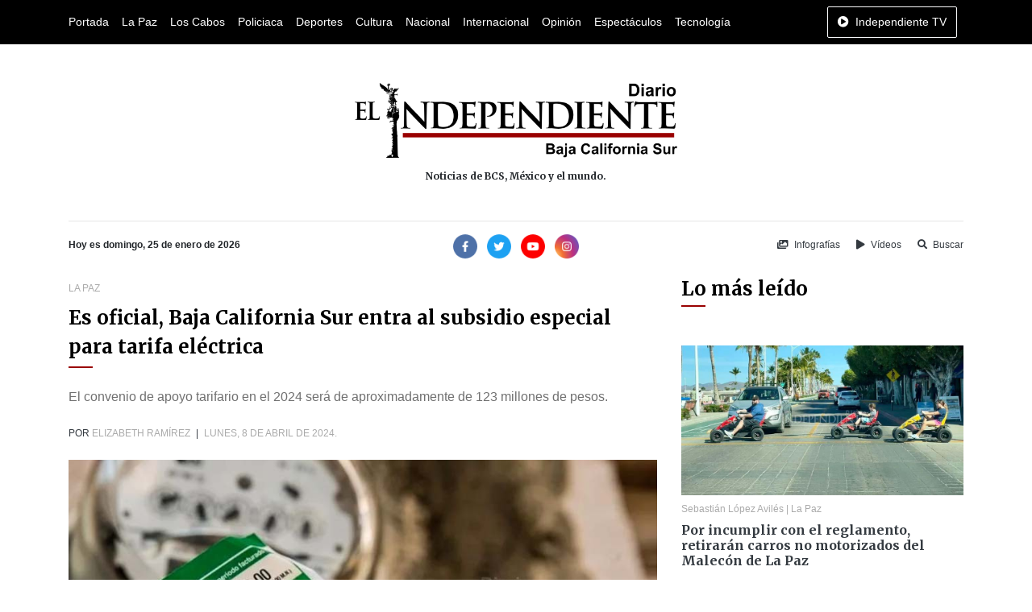

--- FILE ---
content_type: text/html; charset=UTF-8
request_url: https://www.diarioelindependiente.mx/2024/04/es-oficial-baja-california-sur-entra-al-subsidio-especial-para-tarifa-electrica
body_size: 6283
content:
<!doctype html>
<html lang="es">
<head>
  <meta charset="utf-8">
  <meta name="viewport" content="width=device-width, initial-scale=1, shrink-to-fit=no">
  <meta http-equiv="X-UA-Compatible" content="IE=edge">
    <meta name="google-site-verification" content="G6y4KyxgbJp4k_z6Wxd8MnSOUq-DeFbmmsmugZ5AFpE" />
    <meta name="msvalidate.01" content="E79E6F80AFFC0086147AF0E5741EFD85" />
  <link rel='dns-prefetch' href='//www.diarioelindependiente.mx' />
  <link rel='dns-prefetch' href='//cdnjs.cloudflare.com' />
  <link rel='dns-prefetch' href='//font.googleapis.com' />
  <link rel="shortcut icon" href="https://www.diarioelindependiente.mx/icon/favicon-96x96.png"> 
      <meta name="robots" content=" noodp " />
<meta property="og:locale" content="es_MX" />
<meta property="article:publisher" content="https://www.facebook.com/diarioelindependientemx" />
<meta name="twitter:site" content="@Delindependient"/>
<meta name="twitter:creator" content="@Delindependient"/>
<meta name="twitter:via" content="Delindependient"/>
<meta name="twitter:card" content="photo"/>

    <title>Es oficial, Baja California Sur entra al subsidio especial para tarifa eléctrica | Diario El Independiente</title>
    <meta name="twitter:title" content="Es oficial, Baja California Sur entra al subsidio especial para tarifa eléctrica | Diario El Independiente"/>
    <meta property="og:title" content="Es oficial, Baja California Sur entra al subsidio especial para tarifa eléctrica | Diario El Independiente" />

    <meta property="og:description" content="El convenio de apoyo tarifario en el 2024 será de aproximadamente de 123 millones de pesos." />
    <meta name="description" content="El convenio de apoyo tarifario en el 2024 será de aproximadamente de 123 millones de pesos.">
    <meta name="twitter:description" content="El convenio de apoyo tarifario en el 2024 será de aproximadamente de 123 millones de pesos."/>

    <meta property="og:url" content="https://www.diarioelindependiente.mx/2024/04/es-oficial-baja-california-sur-entra-al-subsidio-especial-para-tarifa-electrica" />
    <meta name="twitter:url" content="https://www.diarioelindependiente.mx/2024/04/es-oficial-baja-california-sur-entra-al-subsidio-especial-para-tarifa-electrica"/>
    <link rel="canonical" href="https://www.diarioelindependiente.mx/2024/04/es-oficial-baja-california-sur-entra-al-subsidio-especial-para-tarifa-electrica" />

    <meta property="og:image" content="https://www.diarioelindependiente.mx/noticias/2024/04/original/171258291041c03.jpg" />
    <meta name="twitter:image" content="https://www.diarioelindependiente.mx/noticias/2024/04/original/171258291041c03.jpg"/>

    <meta property="og:image:height" content="450" />

    <meta property="og:image:width" content="850" />

    <meta property="og:type" content="article" />

    <meta name="date" content="2024-04-08">

    <script type="application/ld+json">
    {
        "@context": "http://schema.org",
        "@type": "NewsArticle",
        "mainEntityOfPage": {
            "@type": "WebPage",
            "@id": "https://www.diarioelindependiente.mx/2024/04/es-oficial-baja-california-sur-entra-al-subsidio-especial-para-tarifa-electrica"
        },
        "headline": "Es oficial, Baja California Sur entra al subsidio especial para tarifa eléctrica",
        "image": {
            "@type": "ImageObject",
            "url": "https://www.diarioelindependiente.mx/noticias/2024/04/original/171258291041c03.jpg",
            "width": 850,
            "height": 450
        },
        "dateCreated": "2024-04-08T20:26:00+00:00",
        "datePublished": "2024-04-08T20:26:00+00:00",
        "dateModified": "2024-04-08T20:26:00+00:00",
        "author": {
            "@type": "Person",
            "name": "Elizabeth Ramírez"
        },
        "creator": {
            "@type": "Person",
            "name": "Elizabeth Ramírez"
        },
        "publisher": {
            "@type": "Organization",
            "url": "https://www.diarioelindependiente.mx",
            "name": "Diario El Independiente",
            "logo": {
                "@type": "ImageObject",
                "url": "https://www.diarioelindependiente.mx/imagenes/logo_2018_independiente.jpg"
            }
        },
        "description": "El convenio de apoyo tarifario en el 2024 será de aproximadamente de 123 millones de pesos.",
        "articleSection": "La Paz",
        "inLanguage": "es_MX",
        "thumbnailUrl": "https://www.diarioelindependiente.mx/noticias/2024/04/390x170/171258291041c03.jpg",
        "url": "https://www.diarioelindependiente.mx/2024/04/es-oficial-baja-california-sur-entra-al-subsidio-especial-para-tarifa-electrica"
    }
    </script>
    <script type="application/ld+json">
    {
      "@context": "http://schema.org",
      "@type": "BreadcrumbList",
      "itemListElement": [{
        "@type": "ListItem",
        "position": 1,
        "item": {
          "@id": "https://www.diarioelindependiente.mx",
          "name": "Diario El Independiente"
        }
      },{
        "@type": "ListItem",
        "position": 2,
        "item": {
          "@id": "https://www.diarioelindependiente.mx/la-paz",
          "name": "La Paz"
        }
      }]
    }
    </script>
  <link href="https://fonts.googleapis.com/css2?family=Merriweather:wght@700&display=swap" rel="stylesheet">
  <link rel="stylesheet" href="https://cdnjs.cloudflare.com/ajax/libs/twitter-bootstrap/4.5.0/css/bootstrap.min.css">
  <link rel="stylesheet" href="https://www.diarioelindependiente.mx/css/style_v3.min.css">
</head>
<body  onselectstart="return false;" ondragstart="return false;" >
  <div class="horizontal-navbar-static py-2" id="horizontal-navbar-static">
	<div  class="container">
		<div class="row">
			<div class="col d-flex align-items-center justify-content-between">
				<ul class="d-flex align-items-center justify-content-start mb-0 navbar-sections">
					<li><a href="https://www.diarioelindependiente.mx">Portada</a></li>
<li><a href="https://www.diarioelindependiente.mx/la-paz">La Paz</a></li>
<li><a href="https://www.diarioelindependiente.mx/los-cabos">Los Cabos</a></li>
<li><a href="https://www.diarioelindependiente.mx/policiaca">Policiaca</a></li>
<li><a href="https://www.diarioelindependiente.mx/deportes">Deportes</a></li>
<li><a href="https://www.diarioelindependiente.mx/cultura">Cultura</a></li>
<li><a href="https://www.diarioelindependiente.mx/nacional">Nacional</a></li>
<li><a href="https://www.diarioelindependiente.mx/internacional">Internacional</a></li>
<li><a href="https://www.diarioelindependiente.mx/opinion">Opinión</a></li>
<li><a href="https://www.diarioelindependiente.mx/espectaculos">Espectáculos</a></li>
<li><a href="https://www.diarioelindependiente.mx/tecnologia">Tecnología</a></li>				</ul>
				<ul class="mb-0">
                    <li>
                        <a href="javascript:;" class="btn-independiente-tv animate_animated btn  btn-outline-light " data-toggle="modal" data-target="#independienteTVModal">
                            <span class="fas fa-play-circle mr-lg-1"></span>
                            <span class="d-none d-lg-inline">Independiente TV</span>
                        </a>
                    </li>
				</ul>
			</div>
		</div>
	</div>
</div>
<div id="horizontal-navbar-fixed" class="horizontal-navbar-fixed animate__animated animate__faster py-2">
    <div class="container pt-0 pb-1">
        <div class="row">
            <div class="col-3 text-left my-auto">
                <div class="navbar-bars">
                    <a href="javascript:;" id="vertical-navbar-toggler" class="text-white vertical-navbar-toggler text-no-wrap"><span class="fas fa-bars"></span><span class="d-none d-sm-inline ml-2">Secciones</span></a>
                </div>
            </div>
            <div class="col-6 text-center my-auto">
                <div class="logo">
                    <a href="https://www.diarioelindependiente.mx">
                        <img class="img-fluid lazyload" data-src="https://www.diarioelindependiente.mx/imagenes/logo-blanco.png" alt="Diario El Independiente" title="Diario El Independiente">
                    </a>
                </div>
            </div>
            <div class="col-3 text-right my-auto">
                <a href="javascript:;" class="btn-independiente-tv animate__animated btn  btn-outline-light " data-toggle="modal" data-target="#independienteTVModal">
                    <span class="fas fa-play-circle mr-lg-1"></span>
                    <span class="d-none d-lg-inline">Independiente TV</span>
                </a>
            </div>
        </div>
    </div>
</div>
  <div class="vertical-navbar animate__animated animate__faster" id="vertical-navbar">
	<div class="text-center px-5 py-4 mb-4">
		<a href="https://www.diarioelindependiente.mx" class="d-inline-block px-3"><img class="img-fluid" src="https://www.diarioelindependiente.mx/imagenes/logo-blanco.png" alt="Diario El Independiente"></a>
	</div>
	<div class="sections">
		<ul class="mb-0 navbar-sections">
			<li><a href="https://www.diarioelindependiente.mx">Portada</a></li>
<li><a href="https://www.diarioelindependiente.mx/la-paz">La Paz</a></li>
<li><a href="https://www.diarioelindependiente.mx/los-cabos">Los Cabos</a></li>
<li><a href="https://www.diarioelindependiente.mx/policiaca">Policiaca</a></li>
<li><a href="https://www.diarioelindependiente.mx/deportes">Deportes</a></li>
<li><a href="https://www.diarioelindependiente.mx/cultura">Cultura</a></li>
<li><a href="https://www.diarioelindependiente.mx/nacional">Nacional</a></li>
<li><a href="https://www.diarioelindependiente.mx/internacional">Internacional</a></li>
<li><a href="https://www.diarioelindependiente.mx/opinion">Opinión</a></li>
<li><a href="https://www.diarioelindependiente.mx/espectaculos">Espectáculos</a></li>
<li><a href="https://www.diarioelindependiente.mx/tecnologia">Tecnología</a></li>		</ul>
	</div>
	<div class="separator my-3"></div>
	<ul class="mb-0 navbar-sections">
	    <li><a href="https://www.diarioelindependiente.mx/ver-infografias" class="block text-white fs-4 mr-3"><span class="fas fa-images mr-1"></span> Infografías</a></li>
	    <li><a href="https://www.diarioelindependiente.mx/videos" class="block text-white fs-4"><span class="fas fa-play mr-1"></span> Vídeos</a></li>
	</ul>
</div>
<div id="vertical-navbar-dark-layer" class="vertical-navbar-dark-layer"></div>

    <div class="page-wrapper">
      <div class="container py-5">
        <div class="row">
          <div class="col text-center px-5">
            <a href="https://www.diarioelindependiente.mx" class="d-inline-block">
              <img class="img-fluid" src="https://www.diarioelindependiente.mx/imagenes/logotipo_grande_2019.png" style="width:400px; max-width: 100%;" alt="Diario El Independiente">
              
            </a>
            <h2 class="fs-4 mt-3 mb-0">Noticias de BCS, México y el mundo.</h2>
          </div>
        </div>
      </div>

      <div class="container">
        <div class="row">
          <div class="col">
            <hr class="mt-0">
          </div>
        </div>
        <div class="row">
          <div class="col-12 col-md-4 text-center text-md-left mb-3 mb-md-0">
            <b class="fs-4">Hoy es domingo, 25 de enero de 2026</b>
          </div>
          <div class="col-12 col-md-4 text-center mb-3 mb-md-0">
              <div class="social-networks">
	<a class="d-inline-block mr-1" href="https://www.facebook.com/diarioelindependientemx/" target="_blank" rel="nofollow noopener"><img width="30" src="https://www.diarioelindependiente.mx/iconos/facebook.png" alt="Facebook Diario El Independiente"></a>
	<a class="d-inline-block mx-1" href="https://twitter.com/Delindependient" target="_blank" rel="nofollow noopener"><img width="30" src="https://www.diarioelindependiente.mx/iconos/twitter.png" alt="Twitter Diario El Independiente"></a>
	<a class="d-inline-block mx-1" href="https://www.youtube.com/channel/UCqz3yuwBJjoQ117WPkjXMDQ" target="_blank" rel="nofollow noopener"><img width="30" src="https://www.diarioelindependiente.mx/iconos/youtube.png" alt="Youtube Diario El Independiente"></a>
	<a class="d-inline-block ml-1" href="https://www.instagram.com/diarioelindependientebcs/" target="_blank" rel="nofollow noopener"><img width="30" src="https://www.diarioelindependiente.mx/iconos/instagram.png" alt="Instagram Diario El Independiente"></a>
</div>          </div>
          <div class="col-12 col-md-4 text-center text-md-right">
            <a href="https://www.diarioelindependiente.mx/ver-infografias" class="inline-block text-dark fs-4 mr-3"><span class="fas fa-images mr-1"></span> Infografías</a>
            <a href="https://www.diarioelindependiente.mx/videos" class="inline-block text-dark fs-4 mr-3"><span class="fas fa-play mr-1"></span> Vídeos</a>
            <a href="javascript:;" class="inline-block text-dark fs-4" data-toggle="modal" data-target="#searchModal"><span class="fas fa-search mr-1"></span> Buscar</a>
          </div>
        </div>
      </div>



        <div class="leer-noticia-page">
	<div class="container mt-4 mb-5">
		<div class="row">
			<div class="col-12 col-md-8 mb-5 mb-md-0">
				<div class="sections-info mb-2">
																	<a href="https://www.diarioelindependiente.mx/la-paz" class="text-gray-color text-uppercase fs-4">La Paz</a>
									</div>
				<div class="mb-4">
					<div class="section-title">
	<h2 class="  lh-15 ">Es oficial, Baja California Sur entra al subsidio especial para tarifa eléctrica</h2>
	<div class="section-title-decorator "></div>
</div>				</div>
				<div class="mb-4">
					<p class="mb-0 gray-color">El convenio de apoyo tarifario en el 2024 será de aproximadamente de 123 millones de pesos.</p>
				</div>
				<p class="meta-data mb-4 text-dark text-uppercase fs-4">
                    					Por 
					<a href="https://www.diarioelindependiente.mx/autor/elizabeth-ramirez" class="d-inline text-gray-color">Elizabeth Ramírez</a>
					<span class="mx-1">|</span>
					<span class="text-gray-color">lunes, 8 de abril de 2024.</span>
				</p>
				<div class="image mb-4">
					<img data-src="https://www.diarioelindependiente.mx/noticias/2024/04/original/171258291041c03.jpg" alt="Es oficial, Baja California Sur entra al subsidio especial para tarifa eléctrica" title="Es oficial, Baja California Sur entra al subsidio especial para tarifa eléctrica" class="lazyload img-fluid mx-auto">
				</div>
                <div class="mb-4">
                    <div class="share-networks">
    <span class="mr-1 text-dark font-weight-bold">Comparte está noticia en:</span>
    <span class="buttons">
        <a class="facebook" href="javascript:;" onclick="share_facebook('https://www.diarioelindependiente.mx/2024/04/es-oficial-baja-california-sur-entra-al-subsidio-especial-para-tarifa-electrica');"><span class="fab fa-facebook-f"></span></a>
        <a class="twitter" href="javascript:;" onclick="share_twitter('https://www.diarioelindependiente.mx/2024/04/es-oficial-baja-california-sur-entra-al-subsidio-especial-para-tarifa-electrica');"><span class="fab fa-twitter"></span></a>
        <a class="whatsapp" href="javascript:;" onclick="share_whatsapp('https://www.diarioelindependiente.mx/2024/04/es-oficial-baja-california-sur-entra-al-subsidio-especial-para-tarifa-electrica');"><span class="fab fa-whatsapp"></span></a>
    </span>
</div>
                </div>
				<hr class="mt-0 mb-4">
                                <div class="content mb-4">
                    <p class="p1" style="margin-bottom: 0px; text-align: justify; font-variant-numeric: normal; font-variant-east-asian: normal; font-variant-alternates: normal; font-kerning: auto; font-optical-sizing: auto; font-feature-settings: normal; font-variation-settings: normal; font-variant-position: normal; font-stretch: normal; font-size: 16px; line-height: normal; font-family: Helvetica;"><br></p><p class="p1" style="margin-bottom: 0px; text-align: justify; font-variant-numeric: normal; font-variant-east-asian: normal; font-variant-alternates: normal; font-kerning: auto; font-optical-sizing: auto; font-feature-settings: normal; font-variation-settings: normal; font-variant-position: normal; font-stretch: normal; font-size: 16px; line-height: normal; font-family: Helvetica;"><br><span style="font-size: 18px;">San José del Cabo, Baja California Sur. Este mes de abril el estado de Baja California Sur (BCS) entró oficialmente al acuerdo para entidades del noroeste de México, que tendrá un subsidio especial para tarifas de energía eléctrica, en el rubro de uso doméstico, mismo que se renovará de manera automática cada año.</span></p><p class="p1" style="margin-bottom: 0px; text-align: justify; font-variant-numeric: normal; font-variant-east-asian: normal; font-variant-alternates: normal; font-kerning: auto; font-optical-sizing: auto; font-feature-settings: normal; font-variation-settings: normal; font-variant-position: normal; font-stretch: normal; font-size: 16px; line-height: normal; font-family: Helvetica;"><br><span style="font-size: 18px;">Luego de más de un mes transcurrido, desde que el presidente Andrés Manuel López Obrador anunciara esta medida, este 5 de abril se publicó en el Diario Oficial de la Federación (DOF), el acuerdo por el que se modifica el documento emitido el pasado 22 de febrero de 2024, en donde se contempló a Baja California, Sonora, Sinaloa y Nayarit.</span></p><p class="p1" style="margin-bottom: 0px; text-align: justify; font-variant-numeric: normal; font-variant-east-asian: normal; font-variant-alternates: normal; font-kerning: auto; font-optical-sizing: auto; font-feature-settings: normal; font-variation-settings: normal; font-variant-position: normal; font-stretch: normal; font-size: 16px; line-height: normal; font-family: Helvetica;"><br><span style="font-size: 18px;">De acuerdo con este nuevo anuncio se cumplió con lo prometido por el presidente de México en febrero del presente año durante su visita a Mulegé, "Por las circunstancias específicas de la región y en razón de que Baja California Sur también forma parte de la región noroeste del país, es necesario otorgarle un subsidio para que cubra los adeudos derivados de los apoyos a las tarifas eléctricas de uso doméstico en dicha entidad federativa. En tal sentido, para los usuarios domésticos en todos los municipios del estado de Baja California Sur donde no se aplica la tarifa 1F".</span><span class="Apple-converted-space" style="font-size: 18px;">&nbsp;</span></p><p class="p1" style="margin-bottom: 0px; text-align: justify; font-variant-numeric: normal; font-variant-east-asian: normal; font-variant-alternates: normal; font-kerning: auto; font-optical-sizing: auto; font-feature-settings: normal; font-variation-settings: normal; font-variant-position: normal; font-stretch: normal; font-size: 16px; line-height: normal; font-family: Helvetica;"><br><span style="font-size: 18px;">Se estima que el monto de apoyo tarifario para la localidad, se aplicará en un convenio en el 2024 por el orden aproximado de 123 millones de pesos.</span></p><p class="p1" style="margin-bottom: 0px; text-align: justify; font-variant-numeric: normal; font-variant-east-asian: normal; font-variant-alternates: normal; font-kerning: auto; font-optical-sizing: auto; font-feature-settings: normal; font-variation-settings: normal; font-variant-position: normal; font-stretch: normal; font-size: 16px; line-height: normal; font-family: Helvetica;"><br><span style="font-size: 18px;">En dicho sentido, será la Secretaría de Hacienda y Crédito Público la que deba transferir en el presente ejercicio fiscal a&nbsp;"CFE Suministrador de Servicios Básicos" los recursos presupuestarios para contribuir al pago de los adeudos derivados de&nbsp;apoyos tarifarios de las cinco entidades.</span></p>
                </div>
				<hr class="mt-0 mb-4">
                <div class="mb-4">
                    <div class="share-networks">
    <span class="mr-1 text-dark font-weight-bold">Comparte está noticia en:</span>
    <span class="buttons">
        <a class="facebook" href="javascript:;" onclick="share_facebook('https://www.diarioelindependiente.mx/2024/04/es-oficial-baja-california-sur-entra-al-subsidio-especial-para-tarifa-electrica');"><span class="fab fa-facebook-f"></span></a>
        <a class="twitter" href="javascript:;" onclick="share_twitter('https://www.diarioelindependiente.mx/2024/04/es-oficial-baja-california-sur-entra-al-subsidio-especial-para-tarifa-electrica');"><span class="fab fa-twitter"></span></a>
        <a class="whatsapp" href="javascript:;" onclick="share_whatsapp('https://www.diarioelindependiente.mx/2024/04/es-oficial-baja-california-sur-entra-al-subsidio-especial-para-tarifa-electrica');"><span class="fab fa-whatsapp"></span></a>
    </span>
</div>
                </div>
                <div class="comments mb-5">
				    <div class="fb-comments" data-width="100%" data-href="https://www.diarioelindependiente.mx/2024/04/es-oficial-baja-california-sur-entra-al-subsidio-especial-para-tarifa-electrica" data-numposts="10"></div>
                </div>
                			</div>
			<div class="col-12 col-md-4 mb-5 mb-md-0">
				<div class="sidebar">
	<div class="mb-5">
		<div class="section-title">
	<h2 class=" ">Lo más leído</h2>
	<div class="section-title-decorator "></div>
</div>	</div>
	<div class="mb-4">
									<div class="item-news item-news-vertical">
		<div class="news-image">
		<a href="https://www.diarioelindependiente.mx/2026/01/por-incumplir-con-el-reglamento-retiraran-carros-no-motorizados-del-malecon-de-la-paz"><img class="img-fluid lazyload" data-src="https://www.diarioelindependiente.mx/noticias/2026/01/original/17689163792f8c9.jpg" alt="Por incumplir con el reglamento, retirarán carros no motorizados del Malecón de La Paz" title="Por incumplir con el reglamento, retirarán carros no motorizados del Malecón de La Paz"></a>
	</div>
		<div class="news-info">
		<div class="news-meta my-2">
			<a href="https://www.diarioelindependiente.mx/autor/sebastian-lopez-aviles" class="author-info">Sebastián López Avilés</a>
						 |
			<span class="sections-info">
														<a href="https://www.diarioelindependiente.mx/la-paz">La Paz</a>
							</span>
					</div>
		<h3 class="mb-0 fs-2"><a href="https://www.diarioelindependiente.mx/2026/01/por-incumplir-con-el-reglamento-retiraran-carros-no-motorizados-del-malecon-de-la-paz" class="text-dark font-weight-bold primary-font">Por incumplir con el reglamento, retirarán carros no motorizados del Malecón de La Paz</a></h3>
	</div>
</div>						<hr>
									<div class="item-news item-news-vertical">
		<div class="news-info">
		<div class="news-meta my-2">
			<a href="https://www.diarioelindependiente.mx/autor/sebastian-lopez-aviles" class="author-info">Sebastián López Avilés</a>
						 |
			<span class="sections-info">
														<a href="https://www.diarioelindependiente.mx/la-paz">La Paz</a>
							</span>
					</div>
		<h3 class="mb-0 fs-2"><a href="https://www.diarioelindependiente.mx/2026/01/continuan-las-deficiencias-en-issste-de-baja-california-sur-denuncian-trabajadores" class="text-dark font-weight-bold primary-font">Continúan las deficiencias en ISSSTE de Baja California Sur, denuncian trabajadores</a></h3>
	</div>
</div>						<hr>
									<div class="item-news item-news-vertical">
		<div class="news-info">
		<div class="news-meta my-2">
			<a href="https://www.diarioelindependiente.mx/autor/sebastian-lopez-aviles" class="author-info">Sebastián López Avilés</a>
						 |
			<span class="sections-info">
														<a href="https://www.diarioelindependiente.mx/policiaca">Policiaca</a>
							</span>
					</div>
		<h3 class="mb-0 fs-2"><a href="https://www.diarioelindependiente.mx/2026/01/por-un-tiempo-prudente-confiara-la-viuda-de-saul-castro-en-las-autoridades" class="text-dark font-weight-bold primary-font">Por un tiempo prudente, confiará la viuda de Saúl Castro en las autoridades</a></h3>
	</div>
</div>						<hr>
									<div class="item-news item-news-vertical">
		<div class="news-info">
		<div class="news-meta my-2">
			<a href="https://www.diarioelindependiente.mx/autor/sebastian-lopez-aviles" class="author-info">Sebastián López Avilés</a>
						 |
			<span class="sections-info">
														<a href="https://www.diarioelindependiente.mx/policiaca">Policiaca</a>
							</span>
					</div>
		<h3 class="mb-0 fs-2"><a href="https://www.diarioelindependiente.mx/2026/01/privan-de-la-libertad-a-dos-hombres-en-la-paz" class="text-dark font-weight-bold primary-font">Privan de la libertad a dos hombres en La Paz</a></h3>
	</div>
</div>						<hr>
									<div class="item-news item-news-vertical">
		<div class="news-info">
		<div class="news-meta my-2">
			<a href="https://www.diarioelindependiente.mx/autor/sebastian-lopez-aviles" class="author-info">Sebastián López Avilés</a>
						 |
			<span class="sections-info">
														<a href="https://www.diarioelindependiente.mx/la-paz">La Paz</a>
							</span>
					</div>
		<h3 class="mb-0 fs-2"><a href="https://www.diarioelindependiente.mx/2026/01/se-registran-nuevos-movimientos-en-el-gabinete-del-ayuntamiento-de-la-paz-sale-la-directora-de-turismo" class="text-dark font-weight-bold primary-font">Se registran nuevos movimientos en el gabinete del Ayuntamiento de La Paz: sale la directora de Turismo</a></h3>
	</div>
</div>						<hr>
									<div class="item-news item-news-vertical">
		<div class="news-info">
		<div class="news-meta my-2">
			<a href="https://www.diarioelindependiente.mx/autor/redaccion" class="author-info">Redacción</a>
						 |
			<span class="sections-info">
														<a href="https://www.diarioelindependiente.mx/deportes">Deportes</a>
							</span>
					</div>
		<h3 class="mb-0 fs-2"><a href="https://www.diarioelindependiente.mx/2026/01/bcs-en-la-mira-para-la-construccion-yo-rehabilitacion-de-24-canchas-de-futlbol" class="text-dark font-weight-bold primary-font">BCS en la mira para la construcción y/o rehabilitación de 24 canchas de futlbol</a></h3>
	</div>
</div>						<hr>
			</div>
	<div class="mb-4">
		<div class="subscription-form py-5 px-4 bg-light">
	<div class="text-center mb-5">
		<h6>Suscríbete a nuestro</h6>
		<h5 class="fs-1 mb-0">Boletín de Noticias</h5>
	</div>
	<p class="mb-4 fs-3">Recibe notificaciones en tu correo electrónico y entérate antes que nadie de todo lo que ocurre en Baja California Sur.</p>
	<form action="https://www.diarioelindependiente.mx/suscribirse-al-boletin-de-noticias" method="post" id="formSubscribe">
		<input type="hidden" name="_token" value="J2IbpjEvTmXXeU2xGF9wRh6bBQ6MvfKb3QANfWgU" autocomplete="off">
		<div class="form-group">
			<input type="text" class="form-control" placeholder="¿Cómo te llamas?" name="nombre" required>
		</div>
		<div class="form-group">
			<input type="email" class="form-control" placeholder="¿Cuál es tu correo electrónico?" name="correo" required>
		</div>
		<input type="hidden" id="suscrito_en" name="suscrito_en" value="">
		<div class="form-group mb-0">
			<button type="submit" class="btn btn-primary btn-lg w-100 fs-3">¡Suscribirme ahora!</button>
		</div>
	</form>
</div>	</div>
	
</div>            </div>
		</div>
	</div>
</div>
    </div>

  <footer>
	<div class="bg-dark">
		<div class="container">
			<div class="row py-5">
				<div class="col text-center py-4">
					<img class="img-fluid lazyload" data-src="https://www.diarioelindependiente.mx/imagenes/logo-blanco.png" alt="Diario El Independiente blanco">
				</div>
			</div>
			<div class="row">
				<div class="col">
					<hr class="m-0 hr-transparent">
				</div>
			</div>
			<div class="row py-5">
				<div class="col-12 col-sm-6 col-md-3 mb-4 mb-md-0 text-center text-sm-left">
					<ul class="p-0 list-unstyled mb-0">
						<li><a href="https://www.diarioelindependiente.mx/quienes-somos" class="text-white font-weight-bold fs-3">Quiénes somos</a></li>
						<li><a href="https://www.diarioelindependiente.mx/ver-directorio" class="text-white font-weight-bold fs-3">Directorio</a></li>
						<li><a href="https://www.diarioelindependiente.mx/contacto" class="text-white font-weight-bold fs-3">Contáctanos</a></li>
					</ul>
				</div>
				<div class="col-12 col-sm-6 col-md-3 mb-4 mb-md-0 text-center text-sm-left">
					<ul class="p-0 mb-0 list-unstyled">
						<li><a href="https://www.diarioelindependiente.mx/aviso-legal" class="text-white font-weight-bold fs-3">Aviso legal</a></li>
						<li><a href="https://www.diarioelindependiente.mx/politica-de-privacidad" class="text-white font-weight-bold fs-3">Política de privacidad</a></li>
						<li><a href="https://www.diarioelindependiente.mx/politica-de-cookies" class="text-white font-weight-bold fs-3">Política de cookies</a></li>
					</ul>
				</div>
				<div class="col-12 col-sm-6 col-md-3 mb-4 mb-md-0 text-center text-sm-left">
					<p class="mb-2 text-white fs-3 font-weight-bold ">Suscríbete a la edición impresa</p>
					<a href="https://www.diarioelindependiente.mx/edicion-impresa" class="btn btn-primary px-4">Conoce los beneficios</a>
				</div>
				<div class="col-12 col-sm-6 col-md-3 mb-4 mb-md-0 text-center text-sm-left">
					<p class="mb-2 text-white fs-3 font-weight-bold ">Síguenos en redes sociales</p>
					<div class="social-networks">
	<a class="d-inline-block mr-1" href="https://www.facebook.com/diarioelindependientemx/" target="_blank" rel="nofollow noopener"><img width="30" src="https://www.diarioelindependiente.mx/iconos/facebook.png" alt="Facebook Diario El Independiente"></a>
	<a class="d-inline-block mx-1" href="https://twitter.com/Delindependient" target="_blank" rel="nofollow noopener"><img width="30" src="https://www.diarioelindependiente.mx/iconos/twitter.png" alt="Twitter Diario El Independiente"></a>
	<a class="d-inline-block mx-1" href="https://www.youtube.com/channel/UCqz3yuwBJjoQ117WPkjXMDQ" target="_blank" rel="nofollow noopener"><img width="30" src="https://www.diarioelindependiente.mx/iconos/youtube.png" alt="Youtube Diario El Independiente"></a>
	<a class="d-inline-block ml-1" href="https://www.instagram.com/diarioelindependientebcs/" target="_blank" rel="nofollow noopener"><img width="30" src="https://www.diarioelindependiente.mx/iconos/instagram.png" alt="Instagram Diario El Independiente"></a>
</div>				</div>
			</div>
		</div>
	</div>
	<div class="bg-black py-5">
		<div class="container">
			<div class="row">
				<div class="col text-center">
					<p class="mb-0 text-white fs-4">© 2020 Todos los derechos reservados.</p>
					<p class="mb-0 text-white fs-4">16 de septiembre s/n esq. Javier Mina y Manuel M. Diéguez, C. P. 23020 Col. Vicente Guerrero, La Paz, Baja California Sur. México</p>
          			<p class="mb-0 text-white fs-4">Teléfonos: (612)123-2783 y (612)129-5406, Correo: direcciongeneralindependiente@live.com</p>
				</div>
			</div>
		</div>
	</div>
</footer>
<div class="modal fade" id="independienteTVModal" tabindex="-1" aria-labelledby="independienteTVModalLabel" aria-hidden="true">
  <div class="modal-dialog modal-lg">
    <div class="modal-content">
      <div class="modal-header">
        <h5 class="modal-title" id="independienteTVModalLabel">Independiente TV</h5>
        <button type="button" class="close" data-dismiss="modal" aria-label="Close">
          <span aria-hidden="true">&times;</span>
        </button>
      </div>
      <div class="modal-body">
                    <div class="embed-responsive embed-responsive-16by9">
                <iframe class="embed-responsive-item" src="https://www.facebook.com/plugins/video.php?height=314&href=https%3A%2F%2Fwww.facebook.com%2Fdiarioelindependientemx%2Fvideos%2F566390295961660%2F&show_text=false&width=560&t=0" width="1280" height="720" style="border:none;overflow:hidden" scrolling="no" frameborder="0" allowTransparency="true" allowFullScreen="true"></iframe>
            </div>
              </div>
    </div>
  </div>
</div>



<div class="modal fade" id="searchModal" tabindex="-1" aria-labelledby="searchModalLabel" aria-hidden="true">
  <div class="modal-dialog">
    <div class="modal-content">
      <div class="modal-header">
        <h5 class="modal-title" id="searchModalLabel">Buscar</h5>
        <button type="button" class="close" data-dismiss="modal" aria-label="Close">
          <span aria-hidden="true">&times;</span>
        </button>
      </div>
      <div class="modal-body">
        <form action="https://www.diarioelindependiente.mx/buscar" method="GET" id="modal-search-form">
            <div class="form-group">
                <div class="input-group">
                  <input type="text" name="q" class="form-control" placeholder="Buscar noticia..." value="">
                </div>
            </div>
        </form>
      </div>
    <div class="modal-footer">
        <button type="button" class="btn btn-secondary" data-dismiss="modal">Cancelar</button>
        <button type="button" class="btn btn-primary" id="btn-search-modal"><span class="fas fa-search mr-2"></span>Buscar</button>
    </div>
    </div>
  </div>
</div>




  <script src="https://cdnjs.cloudflare.com/ajax/libs/jquery/3.5.1/jquery.min.js"></script>
  <script src="https://cdnjs.cloudflare.com/ajax/libs/popper.js/1.16.0/umd/popper.min.js"></script>
  <script src="https://cdnjs.cloudflare.com/ajax/libs/twitter-bootstrap/4.5.0/js/bootstrap.min.js"></script>
  <script src="https://cdnjs.cloudflare.com/ajax/libs/lazysizes/5.2.0/lazysizes.min.js"></script>
  <link rel="stylesheet" href="https://cdnjs.cloudflare.com/ajax/libs/font-awesome/5.14.0/css/all.min.css">
    <link rel="stylesheet" href="https://cdnjs.cloudflare.com/ajax/libs/animate.css/4.1.0/animate.min.css">
  <script src="https://www.diarioelindependiente.mx/js/script_v2.min.js"></script>
  <script async src="https://www.googletagmanager.com/gtag/js?id=UA-62524722-2"></script>
<script>
window.dataLayer = window.dataLayer || [];
function gtag(){dataLayer.push(arguments);}
gtag('js', new Date());

gtag('config', 'UA-62524722-2');
</script>


    <script>
    $('#btn-search-modal').on('click', function() {
        $('#modal-search-form').submit();
    });

    setTimeout(function() {
        $('.btn-independiente-tv').addClass('animate__heartBeat');
    }, 200);

        $('*').bind("cut copy paste",function(e) {
      e.preventDefault();
    });
    

    /*setTimeout(function() {
        $('#banner-popup').modal('show');
    }, 1000);

    setTimeout(function() {
        $('#banner-popup').modal('hide');
    }, 3500);*/


    </script>

        <link href="https://www.diarioelindependiente.mx/css/owl.carousel.css" rel="stylesheet">
    <link href="https://www.diarioelindependiente.mx/css/owl.theme.css" rel="stylesheet">
    <link href="https://www.diarioelindependiente.mx/css/owl.transitions.css" rel="stylesheet">
    <link href="https://www.diarioelindependiente.mx/css/lightbox.min.css" rel="stylesheet">
    <script src="https://www.diarioelindependiente.mx/js/owl.carousel.min.js"></script>
    <script src="https://www.diarioelindependiente.mx/js/lightbox.min.js"></script>
</body>
</html>
